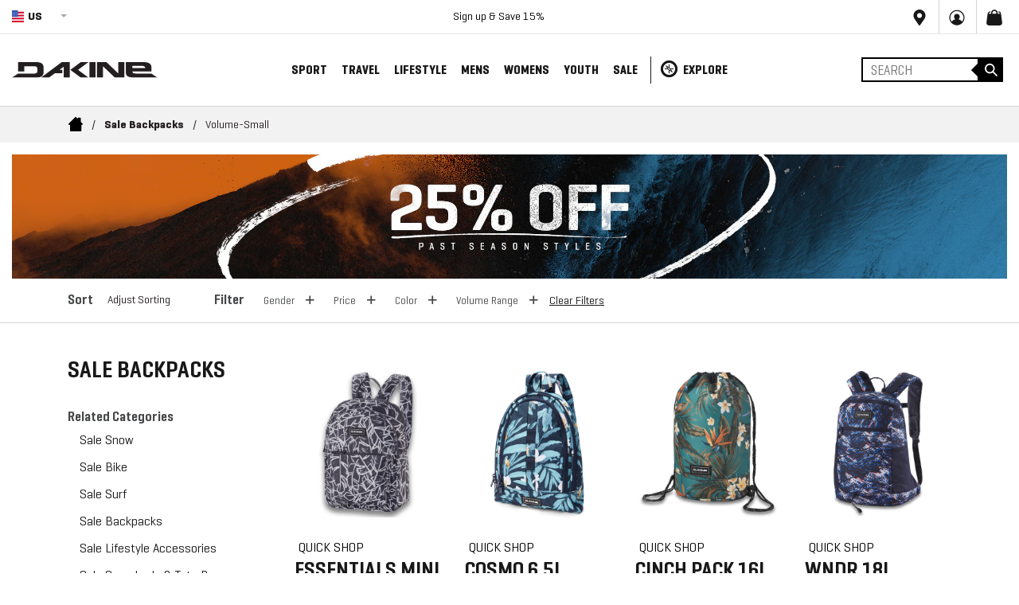

--- FILE ---
content_type: application/javascript; charset=UTF-8
request_url: https://www.dakine.com/cdn-cgi/challenge-platform/h/b/scripts/jsd/d251aa49a8a3/main.js?
body_size: 9015
content:
window._cf_chl_opt={AKGCx8:'b'};~function(a8,gO,gv,gK,gh,gq,gF,gy,ge,a3){a8=i,function(m,X,aO,a7,g,a){for(aO={m:426,X:270,g:266,a:301,k:400,Z:334,A:395,x:257,G:439},a7=i,g=m();!![];)try{if(a=parseInt(a7(aO.m))/1+parseInt(a7(aO.X))/2+-parseInt(a7(aO.g))/3*(parseInt(a7(aO.a))/4)+parseInt(a7(aO.k))/5+-parseInt(a7(aO.Z))/6*(parseInt(a7(aO.A))/7)+-parseInt(a7(aO.x))/8+parseInt(a7(aO.G))/9,X===a)break;else g.push(g.shift())}catch(k){g.push(g.shift())}}(M,400298),gO=this||self,gv=gO[a8(319)],gK={},gK[a8(421)]='o',gK[a8(235)]='s',gK[a8(268)]='u',gK[a8(328)]='z',gK[a8(469)]='n',gK[a8(443)]='I',gK[a8(265)]='b',gh=gK,gO[a8(392)]=function(X,g,Z,A,aC,ac,aD,am,x,H,j,s,R,N,L){if(aC={m:459,X:442,g:472,a:445,k:252,Z:472,A:445,x:441,G:333,H:350,j:483,n:436,s:467,R:380,f:383,N:269,L:385,V:366,S:385},ac={m:342,X:467,g:442,a:385,k:247},aD={m:446,X:413,g:318,a:317},am=a8,x={'KiXJF':function(V,S){return V===S},'lVoBG':function(V,S){return V+S},'XLtoo':function(V,S,z,B){return V(S,z,B)},'zFcJr':am(aC.m),'skIWQ':function(V,S,z){return V(S,z)}},x[am(aC.X)](null,g)||g===void 0)return A;for(H=gu(g),X[am(aC.g)][am(aC.a)]&&(H=H[am(aC.k)](X[am(aC.Z)][am(aC.A)](g))),H=X[am(aC.x)][am(aC.G)]&&X[am(aC.H)]?X[am(aC.x)][am(aC.G)](new X[(am(aC.H))](H)):function(V,ag,S){for(ag=am,V[ag(ac.m)](),S=0;S<V[ag(ac.X)];x[ag(ac.g)](V[S],V[x[ag(ac.a)](S,1)])?V[ag(ac.k)](S+1,1):S+=1);return V}(H),j='nAsAaAb'.split('A'),j=j[am(aC.j)][am(aC.n)](j),s=0;s<H[am(aC.s)];R=H[s],N=x[am(aC.R)](gI,X,g,R),j(N)?(L=N==='s'&&!X[am(aC.f)](g[R]),x[am(aC.N)]===x[am(aC.L)](Z,R)?x[am(aC.V)](G,Z+R,N):L||G(x[am(aC.S)](Z,R),g[R])):G(Z+R,N),s++);return A;function G(V,S,aX){aX=am,Object[aX(aD.m)][aX(aD.X)][aX(aD.g)](A,S)||(A[S]=[]),A[S][aX(aD.a)](V)}},gq=a8(473)[a8(302)](';'),gF=gq[a8(483)][a8(436)](gq),gO[a8(332)]=function(m,X,k8,k7,aa,g,k,Z,A,H,x){for(k8={m:365,X:288,g:467,a:293,k:276,Z:467,A:452,x:241,G:317,H:357,j:347,n:281,s:347,R:477,f:274,N:251,L:341,V:404,S:341,z:295,B:347,U:281,T:317,P:394},k7={m:452,X:365,g:371,a:290,k:377,Z:490,A:260,x:331,G:481,H:379,j:414},aa=a8,g={'Fafuh':function(G,H){return G===H},'NYduM':aa(k8.m),'zoobH':function(G,H){return H==G},'bGEpL':function(G,H){return G<<H},'vKyJT':function(G,H){return G&H},'vLGwp':function(G,H){return G==H},'BHnIO':function(G,H){return G-H},'bMTpF':function(G,H){return G(H)},'jouwh':function(G,H){return G(H)}},k=Object[aa(k8.X)](X),Z=0;Z<k[aa(k8.g)];Z++)if(aa(k8.a)!==aa(k8.k)){if(A=k[Z],A==='f'&&(A='N'),m[A]){for(x=0;x<X[k[Z]][aa(k8.Z)];g[aa(k8.A)](-1,m[A][aa(k8.x)](X[k[Z]][x]))&&(gF(X[k[Z]][x])||m[A][aa(k8.G)]('o.'+X[k[Z]][x])),x++);}else m[A]=X[k[Z]][aa(k8.H)](function(G,ak,j){if(ak=aa,g[ak(k7.m)](ak(k7.X),g[ak(k7.g)]))return'o.'+G;else j={},j[ak(k7.a)]=ak(k7.k),j[ak(k7.Z)]=k.r,j[ak(k7.A)]=ak(k7.x),j[ak(k7.G)]=Z,X[ak(k7.H)][ak(k7.j)](j,'*')})}else{if(256>MG[aa(k8.j)](0)){for(ir=0;ij<iw;iR<<=1,g[aa(k8.n)](iN,iL-1)?(iV=0,iS[aa(k8.G)](iz(iB)),it=0):iU++,is++);for(H=iT[aa(k8.s)](0),iP=0;8>iJ;ib=g[aa(k8.R)](ip,1)|g[aa(k8.f)](H,1),g[aa(k8.N)](iE,g[aa(k8.L)](iO,1))?(iv=0,iK[aa(k8.G)](g[aa(k8.V)](ih,iY)),iI=0):iu++,H>>=1,iQ++);}else{for(H=1,iq=0;iF<il;ie=g[aa(k8.R)](id,1)|H,iW==g[aa(k8.S)](iD,1)?(ic=0,iC[aa(k8.G)](g[aa(k8.z)](io,m0)),m1=0):m2++,H=0,iy++);for(H=m3[aa(k8.B)](0),m4=0;16>m5;m7=1.55&H|m8<<1.91,g[aa(k8.U)](m9,mM-1)?(mi=0,mm[aa(k8.T)](mX(mg)),ma=0):mk++,H>>=1,m6++);}ig--,ia==0&&(ik=iZ[aa(k8.P)](2,iA),ix++),delete iG[iH]}},gy=function(kd,ke,ky,kq,aA,X,g,a,k){return kd={m:430,X:358,g:438,a:450,k:254},ke={m:267,X:394,g:480,a:285,k:302,Z:322,A:237,x:480,G:253,H:394,j:399,n:349,s:424,R:317,f:348,N:279,L:291,V:394,S:409,z:384,B:389,U:353,T:323,P:244,J:394,Q:238,b:391,E:238,O:394},ky={m:305,X:469,g:435,a:373,k:467},kq={m:313,X:343,g:358,a:275,k:376,Z:354,A:467,x:238,G:446,H:413,j:318,n:391,s:446,R:413,f:347,N:317,L:347,V:346,S:348,z:355,B:417,U:373,T:336,P:278,J:256,Q:317,b:348,E:409,O:394,v:256,K:373,h:489,Y:369,I:394,F:378,l:249,y:397,e:245,d:446,W:236,D:438,c:252,C:288,o:312,M0:317,M1:489,M2:267,M3:262,M4:317,M5:403,M6:394,M7:279,M8:384,M9:409,MM:433,Mi:430,Mm:322,MX:307,Mg:317,Ma:348,Mk:349,MZ:323},aA=a8,X={'GYDnz':function(Z){return Z()},'wLNai':function(Z,A,x){return Z(A,x)},'jwanG':aA(kd.m),'TOYHh':function(Z,A){return A===Z},'nlNTg':aA(kd.X),'wKusD':function(Z,A){return Z+A},'GoREE':function(Z,A){return A|Z},'SaUTS':function(Z,A){return Z(A)},'nwtwP':function(Z,A){return Z<A},'eQIyo':function(Z,A){return A|Z},'quazq':function(Z,A){return A==Z},'CoBxj':function(Z,A){return Z-A},'uOmev':function(Z,A){return Z>A},'bTLEI':function(Z,A){return Z<<A},'PJaWb':function(Z,A){return Z==A},'IIodm':function(Z,A){return Z-A},'lVOAU':function(Z,A){return Z(A)},'ZDQYW':function(Z,A){return Z!==A},'zobnx':function(Z,A){return A!==Z},'FvekV':aA(kd.g),'NSvNF':function(Z,A){return Z(A)},'IEmqM':function(Z,A){return Z<<A},'OlSdz':function(Z,A){return Z-A},'xjvco':function(Z,A){return Z==A},'cKJBp':function(Z,A){return Z(A)},'akKgF':function(Z,A){return Z&A},'oRMyX':function(Z,A){return Z-A},'nQPDP':function(Z,A){return Z==A},'Xdxer':function(Z,A){return Z!=A},'DoebA':function(Z,A){return A*Z},'gaIik':function(Z,A){return A*Z},'tOxuN':function(Z,A){return A&Z},'agYNl':function(Z,A){return A*Z},'iIIJV':function(Z,A){return Z(A)},'pRArP':function(Z,A){return A*Z},'XenSi':function(Z,A){return Z(A)},'vQKzg':function(Z,A){return A==Z}},g=String[aA(kd.a)],a={'h':function(Z,kv){return kv={m:437,X:238},null==Z?'':a.g(Z,6,function(A,ax){return ax=i,ax(kv.m)[ax(kv.X)](A)})},'g':function(Z,A,x,ku,kI,aG,G,E,H,j,s,R,N,L,V,S,z,B,U,T,P,J,O){if(ku={m:412,X:261,g:470},kI={m:335},aG=aA,G={'ZNNdr':X[aG(kq.m)],'oDMWY':function(Q,E){return Q(E)},'yHwlZ':function(Q){return Q()},'XgqDt':function(Q,E,aH){return aH=aG,X[aH(kI.m)](Q,E)}},X[aG(kq.X)]!==aG(kq.g))E=X[aG(kq.a)](A),X[aG(kq.k)](x,E.r,function(O,ar){ar=aG,typeof s===G[ar(ku.m)]&&G[ar(ku.X)](N,O),G[ar(ku.g)](S)}),E.e&&s(aG(kq.Z),E.e);else{if(Z==null)return'';for(j={},s={},R='',N=2,L=3,V=2,S=[],z=0,B=0,U=0;U<Z[aG(kq.A)];U+=1)if(T=Z[aG(kq.x)](U),Object[aG(kq.G)][aG(kq.H)][aG(kq.j)](j,T)||(j[T]=L++,s[T]=!0),P=X[aG(kq.n)](R,T),Object[aG(kq.G)][aG(kq.H)][aG(kq.j)](j,P))R=P;else{if(Object[aG(kq.s)][aG(kq.R)][aG(kq.j)](s,R)){if(256>R[aG(kq.f)](0)){for(H=0;H<V;z<<=1,A-1==B?(B=0,S[aG(kq.N)](x(z)),z=0):B++,H++);for(J=R[aG(kq.L)](0),H=0;8>H;z=X[aG(kq.V)](z<<1,1&J),A-1==B?(B=0,S[aG(kq.N)](X[aG(kq.S)](x,z)),z=0):B++,J>>=1,H++);}else{for(J=1,H=0;X[aG(kq.z)](H,V);z=X[aG(kq.B)](z<<1,J),X[aG(kq.U)](B,X[aG(kq.T)](A,1))?(B=0,S[aG(kq.N)](X[aG(kq.S)](x,z)),z=0):B++,J=0,H++);for(J=R[aG(kq.f)](0),H=0;X[aG(kq.P)](16,H);z=X[aG(kq.B)](X[aG(kq.J)](z,1),J&1),A-1==B?(B=0,S[aG(kq.Q)](X[aG(kq.b)](x,z)),z=0):B++,J>>=1,H++);}N--,X[aG(kq.E)](0,N)&&(N=Math[aG(kq.O)](2,V),V++),delete s[R]}else for(J=j[R],H=0;H<V;z=X[aG(kq.v)](z,1)|J&1,X[aG(kq.K)](B,X[aG(kq.h)](A,1))?(B=0,S[aG(kq.Q)](X[aG(kq.Y)](x,z)),z=0):B++,J>>=1,H++);R=(N--,0==N&&(N=Math[aG(kq.I)](2,V),V++),j[P]=L++,String(T))}if(X[aG(kq.F)]('',R)){if(X[aG(kq.l)](aG(kq.y),aG(kq.e))){if(Object[aG(kq.d)][aG(kq.R)][aG(kq.j)](s,R)){if(256>R[aG(kq.f)](0)){if(X[aG(kq.W)]!==aG(kq.D)){for(O=[];null!==A;O=O[aG(kq.c)](x[aG(kq.C)](G)),H=j[aG(kq.o)](N));return O}else{for(H=0;H<V;z<<=1,A-1==B?(B=0,S[aG(kq.M0)](x(z)),z=0):B++,H++);for(J=R[aG(kq.L)](0),H=0;8>H;z=z<<1.08|1.35&J,B==X[aG(kq.M1)](A,1)?(B=0,S[aG(kq.Q)](X[aG(kq.M2)](x,z)),z=0):B++,J>>=1,H++);}}else{for(J=1,H=0;X[aG(kq.z)](H,V);z=X[aG(kq.M3)](z,1)|J,B==A-1?(B=0,S[aG(kq.M4)](x(z)),z=0):B++,J=0,H++);for(J=R[aG(kq.f)](0),H=0;16>H;z=X[aG(kq.V)](z<<1.32,1&J),B==X[aG(kq.M5)](A,1)?(B=0,S[aG(kq.Q)](X[aG(kq.S)](x,z)),z=0):B++,J>>=1,H++);}N--,N==0&&(N=Math[aG(kq.M6)](2,V),V++),delete s[R]}else for(J=j[R],H=0;H<V;z=J&1|z<<1.02,X[aG(kq.M7)](B,A-1)?(B=0,S[aG(kq.M0)](X[aG(kq.M8)](x,z)),z=0):B++,J>>=1,H++);N--,X[aG(kq.M9)](0,N)&&V++}else G[aG(kq.MM)](typeof U,aG(kq.Mi))&&G(H),x()}for(J=2,H=0;H<V;z=z<<1|X[aG(kq.Mm)](J,1),B==X[aG(kq.MX)](A,1)?(B=0,S[aG(kq.Mg)](X[aG(kq.Ma)](x,z)),z=0):B++,J>>=1,H++);for(;;)if(z<<=1,X[aG(kq.Mk)](B,A-1)){S[aG(kq.N)](x(z));break}else B++;return S[aG(kq.MZ)]('')}},'j':function(Z,kl,aj,A,x){return kl={m:362,X:362,g:453,a:305,k:435,Z:347},aj=aA,A={},A[aj(ky.m)]=aj(ky.X),A[aj(ky.g)]=function(G,H){return G<H},x=A,null==Z?'':X[aj(ky.a)]('',Z)?null:a.i(Z[aj(ky.k)],32768,function(G,aw,j,n){return(aw=aj,aw(kl.m)!==aw(kl.X))?(j=X[aw(kl.g)],!j?null:(n=j.i,typeof n!==x[aw(kl.a)]||x[aw(kl.k)](n,30))?null:n):Z[aw(kl.Z)](G)})},'i':function(Z,A,x,an,G,H,j,s,R,N,L,V,S,z,B,U,Q,T,P,J){for(an=aA,G=[],H=4,j=4,s=3,R=[],V=X[an(ke.m)](x,0),S=A,z=1,N=0;3>N;G[N]=N,N+=1);for(B=0,U=Math[an(ke.X)](2,2),L=1;X[an(ke.g)](L,U);)for(T=an(ke.a)[an(ke.k)]('|'),P=0;!![];){switch(T[P++]){case'0':L<<=1;continue;case'1':J=X[an(ke.Z)](V,S);continue;case'2':B|=X[an(ke.A)](0<J?1:0,L);continue;case'3':S>>=1;continue;case'4':0==S&&(S=A,V=x(z++));continue}break}switch(B){case 0:for(B=0,U=Math[an(ke.X)](2,8),L=1;X[an(ke.x)](L,U);J=V&S,S>>=1,0==S&&(S=A,V=x(z++)),B|=X[an(ke.G)](0<J?1:0,L),L<<=1);Q=g(B);break;case 1:for(B=0,U=Math[an(ke.H)](2,16),L=1;L!=U;J=X[an(ke.j)](V,S),S>>=1,X[an(ke.n)](0,S)&&(S=A,V=x(z++)),B|=X[an(ke.s)](0<J?1:0,L),L<<=1);Q=g(B);break;case 2:return''}for(N=G[3]=Q,R[an(ke.R)](Q);;){if(z>Z)return'';for(B=0,U=Math[an(ke.X)](2,s),L=1;L!=U;J=X[an(ke.j)](V,S),S>>=1,0==S&&(S=A,V=X[an(ke.f)](x,z++)),B|=(0<J?1:0)*L,L<<=1);switch(Q=B){case 0:for(B=0,U=Math[an(ke.H)](2,8),L=1;U!=L;J=S&V,S>>=1,X[an(ke.N)](0,S)&&(S=A,V=x(z++)),B|=L*(0<J?1:0),L<<=1);G[j++]=X[an(ke.L)](g,B),Q=j-1,H--;break;case 1:for(B=0,U=Math[an(ke.V)](2,16),L=1;U!=L;J=V&S,S>>=1,X[an(ke.S)](0,S)&&(S=A,V=X[an(ke.z)](x,z++)),B|=X[an(ke.B)](0<J?1:0,L),L<<=1);G[j++]=X[an(ke.U)](g,B),Q=j-1,H--;break;case 2:return R[an(ke.T)]('')}if(X[an(ke.P)](0,H)&&(H=Math[an(ke.J)](2,s),s++),G[Q])Q=G[Q];else if(j===Q)Q=N+N[an(ke.Q)](0);else return null;R[an(ke.R)](Q),G[j++]=X[an(ke.b)](N,Q[an(ke.E)](0)),H--,N=Q,H==0&&(H=Math[an(ke.O)](2,s),s++)}}},k={},k[aA(kd.k)]=a.h,k}(),ge=null,a3=a2(),a5();function a5(ZO,ZE,Zb,aQ,m,X,g,a,k){if(ZO={m:459,X:329,g:248,a:453,k:484,Z:367,A:283,x:364,G:309,H:460},ZE={m:484,X:248,g:329,a:300,k:458,Z:386,A:383,x:259,G:352,H:457,j:425,n:460},Zb={m:401,X:432,g:321},aQ=a8,m={'IbjId':function(Z,A){return Z!==A},'pzSSZ':function(Z,A,x,G){return Z(A,x,G)},'LAbll':function(Z,A){return Z(A)},'lRPuo':function(Z,A){return Z===A},'FPWyX':aQ(ZO.m),'ilTbi':function(Z,A,x){return Z(A,x)},'veAUq':function(Z,A){return Z+A},'xlORX':aQ(ZO.X),'FViIf':aQ(ZO.g),'qxvAD':function(Z){return Z()}},X=gO[aQ(ZO.a)],!X)return;if(!a0())return;(g=![],a=function(ab){if(ab=aQ,m[ab(Zb.m)](ab(Zb.X),ab(Zb.X)))X(ab(Zb.g));else if(!g){if(g=!![],!a0())return;gd(function(A){a6(X,A)})}},gv[aQ(ZO.k)]!==m[aQ(ZO.Z)])?m[aQ(ZO.A)](a):gO[aQ(ZO.x)]?gv[aQ(ZO.x)](aQ(ZO.G),a):(k=gv[aQ(ZO.H)]||function(){},gv[aQ(ZO.H)]=function(ap,A,x,G){(ap=aQ,k(),gv[ap(ZE.m)]!==ap(ZE.X))&&(ap(ZE.g)!==m[ap(ZE.a)]?(A=L[V],x=m[ap(ZE.k)](S,z,B,A),m[ap(ZE.Z)](U,x))?(G=x==='s'&&!Y[ap(ZE.A)](I[A]),m[ap(ZE.x)](m[ap(ZE.G)],F+A)?m[ap(ZE.H)](l,m[ap(ZE.j)](y,A),x):G||e(d+A,W[A])):K(h+A,x):(gv[ap(ZE.n)]=k,a()))})}function gl(kM,aZ,g,a,k,Z,A,x){g=(kM={m:419,X:351,g:282,a:406,k:315,Z:239,A:340,x:486,G:485,H:420,j:361,n:410,s:416,R:390,f:382,N:479,L:310,V:277},aZ=a8,{'hEldq':aZ(kM.m),'KOZgD':aZ(kM.X),'GWIzM':function(G,H,j,n,s){return G(H,j,n,s)},'EeZXq':aZ(kM.g),'EOYqU':aZ(kM.a),'mGWrj':aZ(kM.k)});try{return a=gv[aZ(kM.Z)](g[aZ(kM.A)]),a[aZ(kM.x)]=g[aZ(kM.G)],a[aZ(kM.H)]='-1',gv[aZ(kM.j)][aZ(kM.n)](a),k=a[aZ(kM.s)],Z={},Z=pRIb1(k,k,'',Z),Z=g[aZ(kM.R)](pRIb1,k,k[g[aZ(kM.f)]]||k[g[aZ(kM.N)]],'n.',Z),Z=pRIb1(k,a[g[aZ(kM.L)]],'d.',Z),gv[aZ(kM.j)][aZ(kM.V)](a),A={},A.r=Z,A.e=null,A}catch(G){return x={},x.r={},x.e=G,x}}function gc(Za,aL,m,X,a,k){if(Za={m:431,X:402,g:299,a:415,k:466,Z:448,A:271,x:292,G:467,H:475,j:241,n:488,s:317,R:357,f:462,N:289},aL=a8,m={'oJmsz':function(g,a){return a===g},'ANOmd':function(g,a){return g<a},'kBrOh':function(g,a){return g===a},'tcCub':function(g,a){return g(a)},'GitUx':function(g){return g()},'irlYF':function(g,a){return g===a},'nrSMY':aL(Za.m),'PmExn':aL(Za.X),'FpYkQ':function(g,a,k){return g(a,k)},'MJMtR':function(g,a){return g*a}},X=m[aL(Za.g)](gW),m[aL(Za.a)](X,null)){if(m[aL(Za.k)]===m[aL(Za.Z)]){if(a=T[P],m[aL(Za.A)]('f',a)&&(a='N'),J[a]){for(k=0;m[aL(Za.x)](k,Q[b[E]][aL(Za.G)]);m[aL(Za.H)](-1,O[a][aL(Za.j)](v[K[h]][k]))&&(m[aL(Za.n)](Y,I[F[l]][k])||y[a][aL(Za.s)]('o.'+k[d[W]][k])),k++);}else D[a]=c[C[o]][aL(Za.R)](function(M3){return'o.'+M3})}else return}ge=(ge&&clearTimeout(ge),m[aL(Za.f)](setTimeout,function(){gd()},m[aL(Za.N)](X,1e3)))}function a4(a,k,ZS,aJ,Z,A,x,G,H,j,n,s,R,f,N){if(ZS={m:468,X:449,g:339,a:243,k:242,Z:287,A:320,x:381,G:461,H:302,j:363,n:272,s:456,R:440,f:370,N:240,L:272,V:240,S:324,z:272,B:491,U:326,T:258,P:471,J:321,Q:396,b:423,E:294,O:359,v:290,K:303,h:429,Y:254,I:330,F:398,l:453},aJ=a8,Z={'ycHAl':function(L,V){return L(V)},'hUvSu':aJ(ZS.m),'fkKIs':aJ(ZS.X),'OrUcw':aJ(ZS.g)},!Z[aJ(ZS.a)](gC,0))return aJ(ZS.k)===Z[aJ(ZS.Z)]?null:![];x=(A={},A[aJ(ZS.A)]=a,A[aJ(ZS.x)]=k,A);try{for(G=Z[aJ(ZS.G)][aJ(ZS.H)]('|'),H=0;!![];){switch(G[H++]){case'0':j=aJ(ZS.j)+gO[aJ(ZS.n)][aJ(ZS.s)]+aJ(ZS.R)+N.r+aJ(ZS.f);continue;case'1':s=(n={},n[aJ(ZS.N)]=gO[aJ(ZS.L)][aJ(ZS.V)],n[aJ(ZS.S)]=gO[aJ(ZS.z)][aJ(ZS.S)],n[aJ(ZS.B)]=gO[aJ(ZS.z)][aJ(ZS.B)],n[aJ(ZS.U)]=gO[aJ(ZS.n)][aJ(ZS.T)],n[aJ(ZS.P)]=a3,n);continue;case'2':f[aJ(ZS.J)]=2500;continue;case'3':f[aJ(ZS.Q)](aJ(ZS.b),j);continue;case'4':R={},R[aJ(ZS.E)]=x,R[aJ(ZS.O)]=s,R[aJ(ZS.v)]=Z[aJ(ZS.K)],f[aJ(ZS.h)](gy[aJ(ZS.Y)](R));continue;case'5':f=new gO[(aJ(ZS.I))]();continue;case'6':f[aJ(ZS.F)]=function(){};continue;case'7':N=gO[aJ(ZS.l)];continue}break}}catch(V){}}function gI(m,X,g,aq,aM,k,Z,A){k=(aq={m:421,X:430,g:407,a:430,k:478,Z:441,A:408,x:492,G:427,H:306,j:474},aM=a8,{'MtYWo':aM(aq.m),'BGviR':function(G,H){return G===H},'kPDht':function(G,H){return H==G},'gDkQQ':aM(aq.X),'cbFYr':function(x,G,H){return x(G,H)}});try{Z=X[g]}catch(x){return'i'}if(null==Z)return void 0===Z?'u':'x';if(k[aM(aq.g)]==typeof Z)try{if(aM(aq.a)==typeof Z[aM(aq.k)])return Z[aM(aq.k)](function(){}),'p'}catch(G){}return m[aM(aq.Z)][aM(aq.A)](Z)?'a':Z===m[aM(aq.Z)]?'D':k[aM(aq.x)](!0,Z)?'T':!1===Z?'F':(A=typeof Z,k[aM(aq.G)](k[aM(aq.H)],A)?k[aM(aq.j)](gY,m,Z)?'N':'f':gh[A]||'?')}function a2(ZN,aP){return ZN={m:455},aP=a8,crypto&&crypto[aP(ZN.m)]?crypto[aP(ZN.m)]():''}function gd(m,Z0,ko,as,X,g){Z0={m:345,X:430,g:354,a:368,k:304,Z:344},ko={m:297,X:405,g:405,a:463,k:298,Z:250,A:250},as=a8,X={'aTGEu':function(a,k){return a!==k},'cOhTO':as(Z0.m),'YmpuX':as(Z0.X),'hFwfg':function(a,k){return a===k},'GJYvq':function(a){return a()},'EYbqG':function(a,k,Z){return a(k,Z)},'UTwKD':as(Z0.g)},g=X[as(Z0.a)](gl),X[as(Z0.k)](a1,g.r,function(a,aR){if(aR=as,X[aR(ko.m)](X[aR(ko.X)],X[aR(ko.g)]))return![];else{if(typeof m===X[aR(ko.a)]){if(X[aR(ko.k)](aR(ko.Z),aR(ko.A)))m(a);else return}gc()}}),g.e&&a4(X[as(Z0.Z)],g.e)}function gC(X,ZZ,aV,g,a){return ZZ={m:308,X:308,g:428},aV=a8,g={},g[aV(ZZ.m)]=function(k,Z){return k<Z},a=g,a[aV(ZZ.X)](Math[aV(ZZ.g)](),X)}function a0(ZG,az,X,g,a,k,Z,A,x){for(ZG={m:465,X:374,g:302,a:487,k:311,Z:465},az=a8,X={},X[az(ZG.m)]=function(G,H){return G>H},g=X,a=az(ZG.X)[az(ZG.g)]('|'),k=0;!![];){switch(a[k++]){case'0':Z=Math[az(ZG.a)](Date[az(ZG.k)]()/1e3);continue;case'1':A=3600;continue;case'2':if(g[az(ZG.Z)](Z-x,A))return![];continue;case'3':return!![];case'4':x=go();continue}break}}function go(ZA,aS,m){return ZA={m:453,X:487},aS=a8,m=gO[aS(ZA.m)],Math[aS(ZA.X)](+atob(m.t))}function M(Zh){return Zh='charCodeAt,SaUTS,nQPDP,Set,display: none,FPWyX,XenSi,error on cf_chl_props,nwtwP,/jsd/oneshot/d251aa49a8a3/0.5066828659685965:1768745663:MhUc4eEgW6mQd9tb25CH2EYOQaWUUza7vqWuwNEJgMA/,map,rBrPc,chctx,api,body,uPIdS,/cdn-cgi/challenge-platform/h/,addEventListener,IVdyy,skIWQ,FViIf,GJYvq,lVOAU,/invisible/jsd,NYduM,KvDmw,quazq,1|4|0|2|3,Mwlec,wLNai,cloudflare-invisible,ZDQYW,parent,XLtoo,TYlZ6,EeZXq,isNaN,cKJBp,lVoBG,LAbll,OCYJr,http-code:,pRArP,GWIzM,wKusD,pRIb1,bCbMO,pow,602nniycA,open,xGxld,ontimeout,tOxuN,205345ozeEcg,IbjId,scaom,OlSdz,bMTpF,cOhTO,navigator,MtYWo,isArray,PJaWb,appendChild,xhr-error,ZNNdr,hasOwnProperty,postMessage,irlYF,contentWindow,eQIyo,Ajjqg,iframe,tabIndex,object,href,POST,agYNl,veAUq,386225yQhXfz,kPDht,random,send,function,IElMj,fyEUk,XgqDt,jutFc,RXfvC,bind,-bSAcxBVzYjdm8q59KfQnuCs+4l6OEFD$ktUgT0NJXRwW2G7ai3PLyh1oZIveMprH,yFcwE,6133680bMGBQx,/b/ov1/0.5066828659685965:1768745663:MhUc4eEgW6mQd9tb25CH2EYOQaWUUza7vqWuwNEJgMA/,Array,KiXJF,bigint,Grgac,getOwnPropertyNames,prototype,4|2|7|1|8|3|9|5|6|0,PmExn,7|0|5|3|2|6|1|4,fromCharCode,ldORR,Fafuh,__CF$cv$params,PPJkI,randomUUID,AKGCx8,ilTbi,pzSSZ,d.cookie,onreadystatechange,fkKIs,FpYkQ,YmpuX,onerror,TXHVt,nrSMY,length,wpKTZ,number,yHwlZ,JBxy9,Object,_cf_chl_opt;JJgc4;PJAn2;kJOnV9;IWJi4;OHeaY1;DqMg0;FKmRv9;LpvFx1;cAdz2;PqBHf2;nFZCC5;ddwW5;pRIb1;rxvNi8;RrrrA2;erHi9,cbFYr,kBrOh,WTAbP,bGEpL,catch,EOYqU,Xdxer,detail,stringify,includes,readyState,KOZgD,style,floor,tcCub,IIodm,sid,LRmiB4,BGviR,string,FvekV,DoebA,charAt,createElement,CnwA5,indexOf,SOetQ,ycHAl,vQKzg,ziAYU,success,splice,loading,zobnx,wYkhv,vLGwp,concat,gaIik,IqlWHt,location,bTLEI,187480BbFZsA,aUjz8,lRPuo,event,oDMWY,IEmqM,ecfsh,IwicJ,boolean,6urhBXk,NSvNF,undefined,zFcJr,1581778ywpmkn,oJmsz,_cf_chl_opt,onload,vKyJT,GYDnz,rRLUG,removeChild,uOmev,xjvco,GZZFd,zoobH,clientInformation,qxvAD,ulnTl,1|3|4|2|0,asYyY,hUvSu,keys,MJMtR,source,iIIJV,ANOmd,scoKC,errorInfoObject,jouwh,CxLNG,aTGEu,hFwfg,GitUx,xlORX,1480996BvOOts,split,OrUcw,EYbqG,FGdCi,gDkQQ,oRMyX,dKhsB,DOMContentLoaded,mGWrj,now,getPrototypeOf,jwanG,status,contentDocument,toString,push,call,document,AdeF3,timeout,akKgF,join,SSTpq3,[native code],pkLOA2,log,symbol,QiKOx,XMLHttpRequest,error,rxvNi8,from,51312upkIuA,TOYHh,CoBxj,Function,lCADK,jsd,hEldq,BHnIO,sort,nlNTg,UTwKD,gWeul,GoREE'.split(','),M=function(){return Zh},M()}function i(m,X,g,a){return m=m-235,g=M(),a=g[m],a}function a6(a,k,ZK,aE,Z,A,x,G){if(ZK={m:387,X:286,g:418,a:454,k:377,Z:360,A:387,x:364,G:309,H:387,j:246,n:290,s:377,R:490,f:260,N:246,L:379,V:414,S:454,z:260,B:331,U:481,T:379,P:414},aE=a8,Z={},Z[aE(ZK.m)]=function(H,j){return H===j},Z[aE(ZK.X)]=aE(ZK.g),Z[aE(ZK.a)]=aE(ZK.k),A=Z,!a[aE(ZK.Z)]){if(A[aE(ZK.A)](A[aE(ZK.X)],aE(ZK.g)))return;else G[aE(ZK.x)](aE(ZK.G),a)}A[aE(ZK.H)](k,aE(ZK.j))?(x={},x[aE(ZK.n)]=aE(ZK.s),x[aE(ZK.R)]=a.r,x[aE(ZK.f)]=aE(ZK.N),gO[aE(ZK.L)][aE(ZK.V)](x,'*')):(G={},G[aE(ZK.n)]=A[aE(ZK.S)],G[aE(ZK.R)]=a.r,G[aE(ZK.z)]=aE(ZK.B),G[aE(ZK.U)]=k,gO[aE(ZK.T)][aE(ZK.P)](G,'*'))}function gY(X,g,aK,a9,k,Z){return aK={m:263,X:337,g:337,a:446,k:316,Z:318,A:241,x:325},a9=a8,k={},k[a9(aK.m)]=function(A,G){return A<G},Z=k,g instanceof X[a9(aK.X)]&&Z[a9(aK.m)](0,X[a9(aK.g)][a9(aK.a)][a9(aK.k)][a9(aK.Z)](g)[a9(aK.A)](a9(aK.x)))}function gu(X,al,ai,g,k,Z){for(al={m:434,X:434,g:252,a:288,k:312},ai=a8,g={},g[ai(al.m)]=function(A,G){return A!==G},k=g,Z=[];k[ai(al.X)](null,X);Z=Z[ai(al.g)](Object[ai(al.a)](X)),X=Object[ai(al.k)](X));return Z}function a1(X,g,Zf,ZR,Zs,Zj,aB,a,k,Z,A,x,G,H,j){for(Zf={m:284,X:388,g:444,a:423,k:296,Z:372,A:280,x:363,G:338,H:356,j:447,n:302,s:429,R:254,f:482,N:330,L:453,V:360,S:321,z:398,B:284,U:464,T:255,P:255,J:422,Q:327,b:272,E:396,O:272,v:456,K:338,h:273},ZR={m:314,X:246,g:476,a:375,k:314},Zs={m:264,X:411},Zj={m:321},aB=a8,a={},a[aB(Zf.m)]=aB(Zf.X),a[aB(Zf.g)]=aB(Zf.a),a[aB(Zf.k)]=function(n,s){return n+s},a[aB(Zf.Z)]=function(n,s){return n+s},a[aB(Zf.A)]=aB(Zf.x),a[aB(Zf.G)]=aB(Zf.H),k=a,Z=aB(Zf.j)[aB(Zf.n)]('|'),A=0;!![];){switch(Z[A++]){case'0':x[aB(Zf.s)](gy[aB(Zf.R)](JSON[aB(Zf.f)](j)));continue;case'1':x=new gO[(aB(Zf.N))]();continue;case'2':G=gO[aB(Zf.L)];continue;case'3':G[aB(Zf.V)]&&(x[aB(Zf.S)]=5e3,x[aB(Zf.z)]=function(at){at=aB,g(at(Zj.m))});continue;case'4':H={'WTAbP':function(n,s){return n+s},'Mwlec':k[aB(Zf.B)],'IwicJ':function(n,s){return n(s)}};continue;case'5':x[aB(Zf.U)]=function(aU){aU=aB,H[aU(Zs.m)](g,aU(Zs.X))};continue;case'6':j={'t':go(),'lhr':gv[aB(Zf.T)]&&gv[aB(Zf.P)][aB(Zf.J)]?gv[aB(Zf.P)][aB(Zf.J)]:'','api':G[aB(Zf.V)]?!![]:![],'c':gD(),'payload':X};continue;case'7':console[aB(Zf.Q)](gO[aB(Zf.b)]);continue;case'8':x[aB(Zf.E)](k[aB(Zf.g)],k[aB(Zf.k)](k[aB(Zf.Z)](k[aB(Zf.A)],gO[aB(Zf.O)][aB(Zf.v)])+k[aB(Zf.K)],G.r));continue;case'9':x[aB(Zf.h)]=function(aT){aT=aB,x[aT(ZR.m)]>=200&&x[aT(ZR.m)]<300?g(aT(ZR.X)):g(H[aT(ZR.g)](H[aT(ZR.a)],x[aT(ZR.k)]))};continue}break}}function gD(Z4,aN,m){return Z4={m:393},aN=a8,m={'bCbMO':function(X){return X()}},m[aN(Z4.m)](gW)!==null}function gW(Z2,af,X,g,a,k){return Z2={m:451,X:453,g:469},af=a8,X={},X[af(Z2.m)]=function(Z,A){return Z!==A},g=X,a=gO[af(Z2.X)],!a?null:(k=a.i,g[af(Z2.m)](typeof k,af(Z2.g))||k<30)?null:k}}()